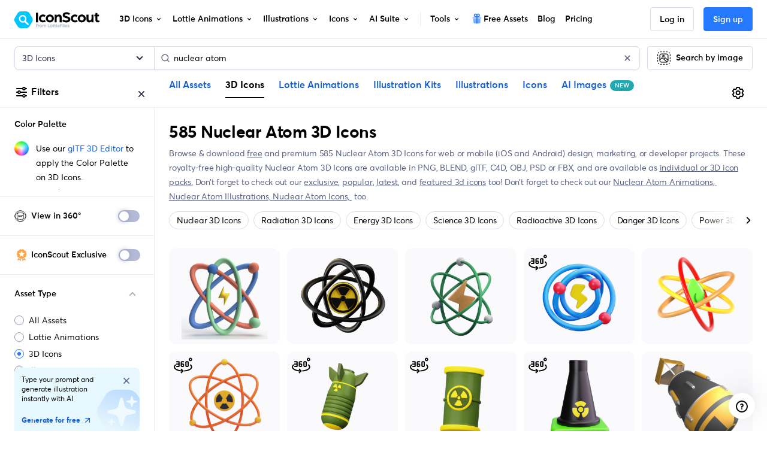

--- FILE ---
content_type: text/javascript
request_url: https://cdna.iconscout.com/65cd936.modern.js
body_size: -279
content:
(window.webpackJsonp=window.webpackJsonp||[]).push([[689],{1129:function(c,n,o){"use strict";o.r(n),n.default=o.p+"578439267276d476c688fa8f34cbb0f4.lottie"}}]);


--- FILE ---
content_type: text/javascript
request_url: https://cdna.iconscout.com/fcf36a2.modern.js
body_size: 2321
content:
(window.webpackJsonp=window.webpackJsonp||[]).push([[427,587],{1381:function(e,t,r){"use strict";r.d(t,"a",(function(){return d}));var o=r(6),n=r(10),l=r(77);function c(e,t){var r=Object.keys(e);if(Object.getOwnPropertySymbols){var o=Object.getOwnPropertySymbols(e);t&&(o=o.filter((function(t){return Object.getOwnPropertyDescriptor(e,t).enumerable}))),r.push.apply(r,o)}return r}var d=(e,t,r)=>{if(e=e?e.$el||e:null,!Object(n.p)(e))return null;if(Object(l.b)("observeDom"))return null;var d=new n.a((e=>{for(var r=!1,i=0;i<e.length&&!r;i++){var o=e[i],n=o.type,l=o.target;("characterData"===n&&l.nodeType===Node.TEXT_NODE||"attributes"===n||"childList"===n&&(o.addedNodes.length>0||o.removedNodes.length>0))&&(r=!0)}r&&t()}));return d.observe(e,function(e){for(var t=1;t<arguments.length;t++){var r=null!=arguments[t]?arguments[t]:{};t%2?c(Object(r),!0).forEach((function(t){Object(o.a)(e,t,r[t])})):Object.getOwnPropertyDescriptors?Object.defineProperties(e,Object.getOwnPropertyDescriptors(r)):c(Object(r)).forEach((function(t){Object.defineProperty(e,t,Object.getOwnPropertyDescriptor(r,t))}))}return e}({childList:!0,subtree:!0},r)),d}},3680:function(e,t,r){"use strict";var o={props:{size:{type:String,default:"1em"}}},n=r(5),component=Object(n.a)(o,(function(){var e=this,t=e._self._c;return t("svg",e._b({staticClass:"ui-svg-inline",attrs:{width:e.size,height:e.size,xmlns:"http://www.w3.org/2000/svg",viewBox:"0 0 24 24",fill:"currentColor"}},"svg",e.$attrs,!1),[t("path",{attrs:{d:"M12,16a1,1,0,1,0,1,1A1,1,0,0,0,12,16Zm10.67,1.47-8.05-14a3,3,0,0,0-5.24,0l-8,14A3,3,0,0,0,3.94,22H20.06a3,3,0,0,0,2.61-4.53Zm-1.73,2a1,1,0,0,1-.88.51H3.94a1,1,0,0,1-.88-.51,1,1,0,0,1,0-1l8-14a1,1,0,0,1,1.78,0l8.05,14A1,1,0,0,1,20.94,19.49ZM12,8a1,1,0,0,0-1,1v4a1,1,0,0,0,2,0V9A1,1,0,0,0,12,8Z"}})])}),[],!1,null,null,null);t.a=component.exports},4394:function(e,t,r){var content=r(6243);content.__esModule&&(content=content.default),"string"==typeof content&&(content=[[e.i,content,""]]),content.locals&&(e.exports=content.locals);(0,r(34).default)("c8181790",content,!0,{sourceMap:!1})},6242:function(e,t,r){"use strict";var o=r(4394),n=r.n(o);r.d(t,"default",(function(){return n.a}))},6243:function(e,t,r){var o=r(33)((function(i){return i[1]}));o.push([e.i,".modal_YAiFU .modal-dialog{max-width:500px !important}@media (max-width: 1023.98px){.modal_YAiFU .modal-dialog{margin:0 auto}}.modal_YAiFU .modal-body{padding:2rem}.modal_YAiFU .baseStyle_J8T1U{font-size:.875rem;color:#000}.modal_YAiFU .active_59G\\+B{color:#1C2033}.modal_YAiFU .active_59G\\+B:active,.modal_YAiFU .active_59G\\+B:hover{box-shadow:none !important;color:#DE524C;text-decoration:none}\n",""]),o.locals={modal:"modal_YAiFU",baseStyle:"baseStyle_J8T1U",active:"active_59G+B"},e.exports=o},6606:function(e,t,r){"use strict";r.r(t);r(195);var o=r(7),n=r(6),l=r(3680),c=r(3370),d=r(3567),f=r(3117),m=r(6427),v=r(1336),y=r(1435),O=r(17),h=r(51),_=r(1339);function w(e,t){var r=Object.keys(e);if(Object.getOwnPropertySymbols){var o=Object.getOwnPropertySymbols(e);t&&(o=o.filter((function(t){return Object.getOwnPropertyDescriptor(e,t).enumerable}))),r.push.apply(r,o)}return r}function j(e){for(var t=1;t<arguments.length;t++){var r=null!=arguments[t]?arguments[t]:{};t%2?w(Object(r),!0).forEach((function(t){Object(n.a)(e,t,r[t])})):Object.getOwnPropertyDescriptors?Object.defineProperties(e,Object.getOwnPropertyDescriptors(r)):w(Object(r)).forEach((function(t){Object.defineProperty(e,t,Object.getOwnPropertyDescriptor(r,t))}))}return e}Object(v.c)("required",j(j({},y.h),{},{message:"Please brief describe the reason."}));var x={components:{UilExclamationTriangle:l.a,BFormRadioGroup:c.a,BFormTextarea:d.a,BFormGroup:f.a,BModal:m.a},mixins:[h.a,_.a],props:{promptUuid:{type:String,default:null},product:{type:String,default:null},source:{type:String,default:null}},data:()=>({form:{report:null,message:null},options:["Results were inaccurate","AI was difficult to use","Results took too long to generate","Other"]}),methods:{onSubmit(){var e=this;return Object(o.a)((function*(){try{if(yield e.validate()){var t=Object(O.c)("/api/v2/ai-images/{prompt_uuid}/report",{prompt_uuid:e.promptUuid});e.source&&(e.form.source=e.source),e.isLoading=!0;var title=(yield e.$axios.post(t,e.form)).data.message;e.$root.$bvToast.toast(title,{title:title,variant:"success",toaster:"b-toaster-bottom-center",solid:!1,noAutoHide:!1,bodyClass:"d-none"}),e.onHide()}}catch(t){e.onError(t)}finally{e.isLoading=!1}}))()},onHide(){this.$modal.close("modalAiFeedback")}}},A=r(6242),P=r(5);var component=Object(P.a)(x,(function(){var e=this,t=e._self._c;return t("b-modal",{attrs:{id:"modalAiFeedback","modal-class":e.$style.modal,visible:"",centered:"","hide-header":"","hide-footer":""}},[t("validation-observer",{ref:"observer"},[t("form",{on:{submit:function(t){return t.preventDefault(),e.onSubmit.apply(null,arguments)}}},[t("h4",{staticClass:"d-flex align-items-center"},[t("uil-exclamation-triangle",{staticClass:"text-warning",attrs:{size:"24"}}),e._v(" "),t("span",{staticClass:"ml-3"},[e._v("AI Feedback")])],1),e._v(" "),t("div",{staticClass:"font-size-sm text-secondary mb-3"},[e._v("\n        Please provide feedback on your experience with the AI feature\n      ")]),e._v(" "),t("label",{staticClass:"text-muted font-size-lg mb-3"},[e._v("Select a reason for your feedback:")]),e._v(" "),t("div",{class:e.$style.baseStyle},[t("b-form-group",[t("validation-provider",{attrs:{vid:"report",name:"Reason option",rules:"required"}},[t("b-form-radio-group",{attrs:{options:e.options,stacked:""},model:{value:e.form.report,callback:function(t){e.$set(e.form,"report",t)},expression:"form.report"}})],1)],1),e._v(" "),t("b-form-group",{staticClass:"mb-0",attrs:{label:"Description"}},[t("validation-provider",{attrs:{vid:"message",name:"Description",rules:"required"},scopedSlots:e._u([{key:"default",fn:function(r){var{failed:o}=r;return[t("b-form-textarea",{attrs:{rows:2,"max-rows":5,state:!o,placeholder:"Briefly describe the issue you're facing"},model:{value:e.form.message,callback:function(t){e.$set(e.form,"message","string"==typeof t?t.trim():t)},expression:"form.message"}})]}}])})],1)],1),e._v(" "),t("div",{staticClass:"d-flex pt-5"},[t("button",{class:["btn btn-primary mr-3",e.isLoading?"ajax-loading disabled":null],attrs:{type:"submit"}},[e._v("\n          Submit\n        ")]),e._v(" "),t("button",{class:["btn btn-link",e.$style.active],attrs:{type:"button"},on:{click:e.onHide}},[e._v("\n          Cancel\n        ")])])])])],1)}),[],!1,(function(e){this.$style=A.default.locals||A.default}),null,null);t.default=component.exports}}]);


--- FILE ---
content_type: text/javascript
request_url: https://cdna.iconscout.com/f91f439.modern.js
body_size: 11049
content:
(window.webpackJsonp=window.webpackJsonp||[]).push([[340],{1454:function(e,t,n){e.exports=n.p+"img/sparkle-ai-light.b39e162.svg"},1457:function(e,t,n){e.exports=n.p+"img/crown-gold.0b35b6a.svg"},1580:function(e,t,n){e.exports=n.p+"img/icon-360.9a7499c.svg"},1760:function(e,t,n){e.exports=n.p+"img/featured.80c46c1.svg"},1883:function(e,t,n){e.exports=n.p+"img/exclusive.1e1be47.svg"},1884:function(e,t,n){e.exports=n.p+"img/reverse-image-search-light.c656916.svg"},2261:function(e,t,n){"use strict";n.d(t,"a",(function(){return x}));var o=n(6),c=n(11),r=n(14),l=n(13),M=n(3),I=n(10),d=n(12),m=n(2),N=n(139),h=n(78),D=n(143);function j(e,t){var n=Object.keys(e);if(Object.getOwnPropertySymbols){var o=Object.getOwnPropertySymbols(e);t&&(o=o.filter((function(t){return Object.getOwnPropertyDescriptor(e,t).enumerable}))),n.push.apply(n,o)}return n}function y(e){for(var t=1;t<arguments.length;t++){var n=null!=arguments[t]?arguments[t]:{};t%2?j(Object(n),!0).forEach((function(t){Object(o.a)(e,t,n[t])})):Object.getOwnPropertyDescriptors?Object.defineProperties(e,Object.getOwnPropertyDescriptors(n)):j(Object(n)).forEach((function(t){Object.defineProperty(e,t,Object.getOwnPropertyDescriptor(n,t))}))}return e}var z=Object(d.j)(D.b,["event","routerTag"]),v=Object(m.c)(Object(d.m)(y(y({},z),{},{linkClass:Object(m.b)(M.e),variant:Object(m.b)(M.p)})),r.j),x=Object(c.c)({name:r.j,mixins:[N.a,h.a],inject:{getBvDropdown:{default:()=>()=>null}},inheritAttrs:!1,props:v,computed:{bvDropdown(){return this.getBvDropdown()},computedAttrs(){return y(y({},this.bvAttrs),{},{role:"menuitem"})}},methods:{closeDropdown(){Object(I.y)((()=>{this.bvDropdown&&this.bvDropdown.hide(!0)}))},onClick(e){this.$emit(l.f,e),this.closeDropdown()}},render(e){var{linkClass:t,variant:n,active:o,disabled:c,onClick:r,bvAttrs:l}=this;return e("li",{class:l.class,style:l.style,attrs:{role:"presentation"}},[e(D.a,{staticClass:"dropdown-item",class:[t,{["text-".concat(n)]:n&&!(o||c)}],props:Object(m.d)(z,this.$props),attrs:this.computedAttrs,on:{click:r},ref:"item"},this.normalizeSlot())])}})},2376:function(e,t,n){e.exports=n.p+"img/icon-exclusive-360.f6fe9d5.svg"},2454:function(e,t,n){e.exports=n.p+"img/3d-editor.7c43b62.png"},2455:function(e,t,n){e.exports=n.p+"img/ai-illustrations.350e134.png"},2456:function(e,t,n){e.exports=n.p+"img/brand-palette.149db42.png"},2457:function(e,t,n){e.exports=n.p+"img/collections.1620f3a.png"},2458:function(e,t,n){e.exports=n.p+"img/download.146d153.png"},2459:function(e,t,n){e.exports=n.p+"img/image-search.0a996ed.png"},2460:function(e,t,n){e.exports=n.p+"img/kit-editor.3baef89.png"},2461:function(e,t,n){e.exports=n.p+"img/kit.39026e6.png"},2462:function(e,t,n){e.exports=n.p+"img/personalize.00de03b.png"},2463:function(e,t,n){e.exports=n.p+"img/plugins.f9aa8df.png"},2464:function(e,t,n){e.exports=n.p+"img/search.c661fe9.png"},2465:function(e,t,n){e.exports=n.p+"img/svg-editor.648fe3e.png"},2466:function(e,t,n){e.exports=n.p+"img/unicons.5de25a5.png"},3093:function(e,t,n){e.exports=n.p+"img/close.86b735b.svg"},3094:function(e,t,n){e.exports=n.p+"img/black-search.3712edd.svg"},3104:function(e,t,n){e.exports=n.p+"img/tick.green.cc2b975.svg"},3115:function(e,t,n){e.exports=n.p+"img/percentage.b803f85.svg"},3116:function(e,t,n){e.exports=n.p+"img/sprinkle-ai-blue-bg.8945179.svg"},3249:function(e,t,n){e.exports=n.p+"img/sparkle-ai.e36882a.svg"},3460:function(e,t){e.exports="[data-uri]"},3591:function(e,t,n){e.exports=n.p+"img/social-media.5a66b86.svg"},3618:function(e,t,n){e.exports=n.p+"img/crown-gray.227c25f.svg"},3688:function(e,t){e.exports="[data-uri]"},3813:function(e,t,n){e.exports=n.p+"img/help-center.642ddbd.svg"},3891:function(e,t,n){e.exports=n.p+"img/premium-icon.c6a0df8.svg"},3896:function(e,t,n){e.exports=n.p+"img/wand-sparkles.461ba4e.svg"},3897:function(e,t,n){e.exports=n.p+"img/reverse-image-search-new.01c74bb.svg"},3902:function(e,t,n){e.exports=n.p+"img/reverse-image-search-white.063932c.svg"},3903:function(e,t,n){e.exports=n.p+"img/crown-blue.3befb22.svg"},3904:function(e,t,n){e.exports=n.p+"img/cross.f7cc127.svg"},3905:function(e,t,n){e.exports=n.p+"img/exclusive-badge.55365ec.svg"},4289:function(e,t,n){var content=n(6010);content.__esModule&&(content=content.default),"string"==typeof content&&(content=[[e.i,content,""]]),content.locals&&(e.exports=content.locals);(0,n(34).default)("f659e2a8",content,!0,{sourceMap:!1})},4290:function(e,t,n){var content=n(6012);content.__esModule&&(content=content.default),"string"==typeof content&&(content=[[e.i,content,""]]),content.locals&&(e.exports=content.locals);(0,n(34).default)("e0794e94",content,!0,{sourceMap:!1})},4590:function(e,t){e.exports="[data-uri]"},4627:function(e,t,n){e.exports=n.p+"img/gray-search.25a861b.svg"},4670:function(e,t){e.exports="[data-uri]"},4671:function(e,t,n){e.exports=n.p+"img/sprinkle-ai-blue-gradient.a0f23f4.svg"},4762:function(e,t,n){"use strict";var o={props:{size:{type:String,default:"1em"}}},c=n(5),component=Object(c.a)(o,(function(){var e=this,t=e._self._c;return t("svg",e._b({staticClass:"ui-svg-inline",attrs:{width:e.size,height:e.size,xmlns:"http://www.w3.org/2000/svg",viewBox:"0 0 24 24",fill:"currentColor"}},"svg",e.$attrs,!1),[t("path",{attrs:{d:"M11.29,15.29a1.58,1.58,0,0,0-.12.15.76.76,0,0,0-.09.18.64.64,0,0,0-.06.18,1.36,1.36,0,0,0,0,.2.84.84,0,0,0,.08.38.9.9,0,0,0,.54.54.94.94,0,0,0,.76,0,.9.9,0,0,0,.54-.54A1,1,0,0,0,13,16a1,1,0,0,0-.29-.71A1,1,0,0,0,11.29,15.29ZM12,2A10,10,0,1,0,22,12,10,10,0,0,0,12,2Zm0,18a8,8,0,1,1,8-8A8,8,0,0,1,12,20ZM12,7A3,3,0,0,0,9.4,8.5a1,1,0,1,0,1.73,1A1,1,0,0,1,12,9a1,1,0,0,1,0,2,1,1,0,0,0-1,1v1a1,1,0,0,0,2,0v-.18A3,3,0,0,0,12,7Z"}})])}),[],!1,null,null,null);t.a=component.exports},4848:function(e,t,n){e.exports=n.p+"img/rocket.51eba71.svg"},4849:function(e,t,n){e.exports=n.p+"img/clipboard-notes.4b02772.svg"},4850:function(e,t,n){e.exports=n.p+"img/life-ring.cfc2974.svg"},5987:function(e,t,n){var map={"./animate.svg":4670,"./arrow-up-right.svg":5988,"./black-search.svg":3094,"./blue-solid-tick.svg":5989,"./bookmark-solid-blue.svg":5990,"./calender.svg":5991,"./chevron-right.svg":3460,"./christmas-tree.svg":5992,"./circle-right.svg":3688,"./clipboard-notes.svg":4849,"./close.svg":3093,"./code.svg":5993,"./creator.svg":634,"./cross.svg":3904,"./crown-blue.svg":3903,"./crown-gold.svg":1457,"./crown-gray.svg":3618,"./crown-white.svg":291,"./danger.svg":664,"./download-solid-purple.svg":5994,"./exclusive-badge.svg":3905,"./exclusive.svg":1883,"./external.svg":5995,"./featured.svg":1760,"./filters.svg":427,"./flip.svg":5996,"./gift-unicon.svg":304,"./gray-search.svg":4627,"./gray-solid-tick.svg":5997,"./gray-sparkle-ai.svg":5998,"./grey-search-new.svg":661,"./help-center.svg":3813,"./icon-360-white.svg":5999,"./icon-360.svg":1580,"./icon-design.svg":6e3,"./icon-exclusive-360.svg":2376,"./items-small.svg":6001,"./life-ring.svg":4850,"./line-right-arrow.svg":4590,"./percentage.svg":3115,"./premium-icon.svg":3891,"./remove-bg.svg":6002,"./reverse-image-search-light.svg":1884,"./reverse-image-search-new.svg":3897,"./reverse-image-search-white.svg":3902,"./reverse-image-search.svg":443,"./rocket.svg":4848,"./search-solid-green.svg":6003,"./social-media.svg":3591,"./solid-blue-tick.svg":6004,"./sparkle-ai-light.svg":1454,"./sparkle-ai.svg":3249,"./sparkle-circle.svg":596,"./sprinkle-ai-blue-bg.svg":3116,"./sprinkle-ai-blue-gradient.svg":4671,"./sprinkle-ai-blue.svg":645,"./sprinkle-ai-primary-blue-bg.svg":656,"./success.svg":663,"./sync.svg":451,"./thumb.svg":6005,"./tick.black.svg":6006,"./tick.green.svg":3104,"./transactions.svg":6007,"./twitter-x.svg":6008,"./wand-sparkles.svg":3896,"./warning.svg":662};function o(e){var t=c(e);return n(t)}function c(e){if(!n.o(map,e)){var t=new Error("Cannot find module '"+e+"'");throw t.code="MODULE_NOT_FOUND",t}return map[e]}o.keys=function(){return Object.keys(map)},o.resolve=c,e.exports=o,o.id=5987},5988:function(e,t,n){e.exports=n.p+"img/arrow-up-right.049437f.svg"},5989:function(e,t){e.exports="[data-uri]"},5990:function(e,t){e.exports="[data-uri]"},5991:function(e,t){e.exports="[data-uri]"},5992:function(e,t,n){e.exports=n.p+"img/christmas-tree.0178f2c.svg"},5993:function(e,t,n){e.exports=n.p+"img/code.79e402e.svg"},5994:function(e,t,n){e.exports=n.p+"img/download-solid-purple.08e2348.svg"},5995:function(e,t,n){e.exports=n.p+"img/external.256c95c.svg"},5996:function(e,t,n){e.exports=n.p+"img/flip.453924a.svg"},5997:function(e,t){e.exports="[data-uri]"},5998:function(e,t,n){e.exports=n.p+"img/gray-sparkle-ai.76b23d4.svg"},5999:function(e,t,n){e.exports=n.p+"img/icon-360-white.769a6d9.svg"},6e3:function(e,t,n){e.exports=n.p+"img/icon-design.e4ba85c.svg"},6001:function(e,t,n){e.exports=n.p+"img/items-small.9c561d0.svg"},6002:function(e,t){e.exports="[data-uri]"},6003:function(e,t){e.exports="[data-uri]"},6004:function(e,t,n){e.exports=n.p+"img/solid-blue-tick.8716300.svg"},6005:function(e,t){e.exports="[data-uri]"},6006:function(e,t,n){e.exports=n.p+"img/tick.black.2f93488.svg"},6007:function(e,t,n){e.exports=n.p+"img/transactions.69a6195.svg"},6008:function(e,t){e.exports="[data-uri]"},6009:function(e,t,n){"use strict";var o=n(4289),c=n.n(o);n.d(t,"default",(function(){return c.a}))},6010:function(e,t,n){var o=n(33)((function(i){return i[1]}));o.push([e.i,".collapsed>.when-open,.not-collapsed>.when-closed{display:none}.container_uuKFR{width:21.25rem;position:fixed;right:1.25rem;bottom:1.25rem;border-radius:8px;box-shadow:0px 12px 24px -12px rgba(0,0,0,0.12),0px 24px 48px -12px rgba(0,0,0,0.2);overflow:hidden;z-index:9999}.container_uuKFR .header_YbgTw{position:relative;background:#2479FF;padding:1rem}.container_uuKFR .collapseBtn_4odgV{position:absolute;top:.75rem;right:.5rem;border-radius:16px}.container_uuKFR .collapseBtn_4odgV:hover{background:#135ED5}.container_uuKFR .collapseBtn_4odgV.upArrow_QN9Gb{transform:rotate(180deg)}.container_uuKFR .content_tYYeO{background:#fff;max-height:100%;transition:max-height 0.5s ease-in-out}.container_uuKFR .content_tYYeO .checklistWrapper_qG2X4{max-height:28.125rem;overflow:auto}.container_uuKFR .content_tYYeO .checklistWrapper_qG2X4 .checklistItem_ky-VD{border-bottom:1px solid #EBEDF5}.container_uuKFR .content_tYYeO .checklistWrapper_qG2X4 .checklistItem_ky-VD .count_8DRKO{font-size:10px;color:#596080}.container_uuKFR .content_tYYeO .checklistWrapper_qG2X4 .checklistItem_ky-VD .checkItemButton_VthRi{background:#FAFAFC}.container_uuKFR .content_tYYeO .checklistWrapper_qG2X4 .checklistItem_ky-VD .checkItem_Rfz0S{border-bottom:1px solid #F5F6FA}.container_uuKFR .content_tYYeO .checklistWrapper_qG2X4 .checklistItem_ky-VD .checkItem_Rfz0S:last-child{border:0}.container_uuKFR .content_tYYeO .checklistWrapper_qG2X4 .checklistItem_ky-VD .checkItem_Rfz0S .description_Bw1bM{color:#424866}.container_uuKFR .content_tYYeO .dismissChecklist_6JzDC{font-size:12px;background:#F5F6FA;color:#424866;padding:6px}\n",""]),o.locals={container:"container_uuKFR",header:"header_YbgTw",collapseBtn:"collapseBtn_4odgV",upArrow:"upArrow_QN9Gb",content:"content_tYYeO",checklistWrapper:"checklistWrapper_qG2X4",checklistItem:"checklistItem_ky-VD",count:"count_8DRKO",checkItemButton:"checkItemButton_VthRi",checkItem:"checkItem_Rfz0S",description:"description_Bw1bM",dismissChecklist:"dismissChecklist_6JzDC"},e.exports=o},6011:function(e,t,n){"use strict";var o=n(4290),c=n.n(o);n.d(t,"default",(function(){return c.a}))},6012:function(e,t,n){var o=n(33)((function(i){return i[1]}));o.push([e.i,".container_meDJq .helpCenter_Pfdat{position:fixed;right:1.25rem;bottom:1.25rem;z-index:1039}.container_meDJq .helpCenter_Pfdat .helpCenterButton_9HaQh{border:none;box-shadow:0px -2px 8px 0px #aaaabe1a, 0px -8px 48px 0px #e0e0e8}.container_meDJq .helpCenter_Pfdat .helpCenterButton_9HaQh.active_cIIjt{color:#2479FF}.container_meDJq .helpCenter_Pfdat .helpCenterButton_9HaQh:focus{outline:none;box-shadow:none}.container_meDJq .helpCenter_Pfdat .dropdown-item:hover{background-color:#F5F6FA;color:#000}.container_meDJq .helpCenter_Pfdat .dropdown-item:focus{outline:none;box-shadow:none;background-color:#fff}\n",""]),o.locals={container:"container_meDJq",helpCenter:"helpCenter_Pfdat",helpCenterButton:"helpCenterButton_9HaQh",active:"active_cIIjt"},e.exports=o},6410:function(e,t,n){"use strict";n.r(t);var o=n(4762),c=n(1263),r=n(2261),l=n(1264),M=(n(384),n(7)),I=n(6),d=(n(30),n(46),n(1292)),m=n(1286),N=n(1265),h=n(1294),D=n(136),j=n.n(D),y=n(4),z=n(73),v=n(80);function x(e,t){var n=Object.keys(e);if(Object.getOwnPropertySymbols){var o=Object.getOwnPropertySymbols(e);t&&(o=o.filter((function(t){return Object.getOwnPropertyDescriptor(e,t).enumerable}))),n.push.apply(n,o)}return n}function k(e){for(var t=1;t<arguments.length;t++){var n=null!=arguments[t]?arguments[t]:{};t%2?x(Object(n),!0).forEach((function(t){Object(I.a)(e,t,n[t])})):Object.getOwnPropertyDescriptors?Object.defineProperties(e,Object.getOwnPropertyDescriptors(n)):x(Object(n)).forEach((function(t){Object.defineProperty(e,t,Object.getOwnPropertyDescriptor(n,t))}))}return e}y.default.directive("b-toggle",N.a);var w={components:{UilAngleUp:d.a,UilAngleDown:m.a,BCollapse:h.a},data:()=>({initialExpandFeatureTitle:null,initialExpandFeature:null,showChecklist:!1}),computed:{doneChecklist(){return this.$store.getters["checklist/getDoneChecklist"]},checklist(){var e=null,t=null;return e="house-1439754",t="influencer-marketing-9183988",[{title:"Explore asset library",steps:[{name:"search-by-query",title:"Search for assets",description:"Find the perfect assets for your designs from our library of 10 million+ assets.",image:n(2464),to:this.$helper.localize({name:"index",query:{checklist:"search-by-query"}})},{name:"add-to-collection",title:"Save to collections",description:"Save all your favorite assets to collections to access them easily anytime.",image:n(2457),to:this.$helper.localize({name:"icon-slug",params:{slug:e},query:{checklist:"add-to-collection"}})},{name:"download-asset",title:"Download assets",description:"Personalize asset colors to match your brand or preferences with our Color Palette.",image:n(2458),to:this.$helper.localize({name:"icon-slug",params:{slug:e},query:{checklist:"download-asset"}})}]},{title:"Customize assets",steps:[{name:"apply-custom-brand-palette",title:"Apply your brand colors",description:"Customize asset colors to match your brand or preferences with our Color Palette.",image:n(2456),to:{name:"icon-slug",params:{slug:e},query:{checklist:"apply-custom-brand-palette"}}},{name:"svg-editor",title:"Customize SVGs",description:"Easily customize vector icons’ and illustrations’ shapes, colors and more with our SVG Editor.",image:n(2465),to:{name:"svg-editor",query:{checklist:"svg-editor"}}},{name:"gltf-3d-editor",title:"Customize 3D Icons",description:"Use our glTF 3D Editor to customize 3D Icons with ease.",image:n(2454),to:{name:"gltf-3d-editor",query:{checklist:"gltf-3d-editor"}}},{name:"illustration-kit-editor",title:"Customize kit illustrations",description:"Unleash your imagination with our Kit Editor to make your kit illustrations truly one of a kind.",image:n(2460),to:{name:"illustration-kit-editor-slug",params:{slug:t},query:{checklist:"illustration-kit-editor"}}}]},{title:"Try our integrations",steps:[{name:"install-plugin",title:"Install our plugins and apps",description:"Integrate IconScout with your favorite design tools using our plugins and apps.",image:n(2463),to:{name:"plugins",query:{checklist:"install-plugin"}}}]},{title:"Explore additional features",steps:[{name:"download-unicons-asset",title:"Add Unicons to designs",description:"Elevate your projects with Unicons, our vast library of beautifully crafted free icons.",image:n(2466),to:{name:"unicons",query:{checklist:"download-unicons-asset"}}},{name:"illustration-kit-mix-match",title:"Create unique illustrations",description:"Create an unlimited combination of personalized illustrations with our Illustration Kit.",image:n(2461),to:{name:"illustration-kit",query:{checklist:"illustration-kit-mix-match"}}},{name:"search-by-image",title:"Search by image",description:"Upload images to find visually similar assets that match your styles or themes.",image:n(2459),to:{name:"reverse-image-search",query:{checklist:"search-by-image"}}},{name:"generate-ai-illustrations",title:"Generate custom illustrations",description:"Use the power of AI to generate custom illustrations instantly.",image:n(2455),to:{name:"ai-illustration-generator",query:{checklist:"generate-ai-illustrations"}}}]},{title:"Personalize your experience",steps:[{name:"enable-personalized-search",title:"Personalize your search results",description:"Enjoy personalized updates and recommendations by following your favorite contributors.",image:n(2462),to:this.$helper.localize({name:"all-assets-slug",params:{slug:"confetti"},query:{checklist:"enable-personalized-search"}})}]}].map((e=>k(k({},e),{},{steps:e.steps.map((e=>k(k({},e),{},{status:this.doneChecklist.includes(e.name)?"completed":"active"})))})))}},watch:{"$route.name"(){this.showChecklist=!1}},mounted(){var e=this;return Object(M.a)((function*(){j()(e.checklist,(t=>{var n=j()(t.steps,{status:"active"});if(n)return e.initialExpandFeatureTitle=t.title,e.initialExpandFeature=n.name,!0})),yield e.$store.dispatch("checklist/fetchChecklist"),e.showChecklist=!0}))()},methods:{generateSrcSetPx:z.c,generateMultipleFormats:z.a,slugify:v.a,getDescriptiveCopy(e){var t=e.filter((e=>"completed"===e.status)).length;return t?"".concat(t,"/").concat(e.length," completed"):"".concat(e.length," step").concat(e.length>1?"s":"")},onChecklistItemClick(){var e;this.showChecklist=!1,this.$modal&&"modalItemPreview"!==(null===(e=this.$modal.currentModal)||void 0===e?void 0:e.id)&&this.$modal.closeAll(!0,!0)},scrollWrapperOnToggle(e){var button=e.target,t=this.$refs.checklistWrapper;if(t){var n=button.getBoundingClientRect(),o=t.getBoundingClientRect();n.bottom>=o.bottom-20&&setTimeout((()=>{t.scrollBy({top:50,behavior:"smooth"})}),100)}},toggleChecklist(){this.showChecklist=!this.showChecklist,this.$analytics.track("checklist",{route_name:this.$route.name,route_path:this.$route.path,location:"checklist",action:this.showChecklist?"expand":"collapse"})}}},T=n(6009),A=n(5);var component=Object(A.a)(w,(function(){var e=this,t=e._self._c;return t("div",{class:e.$style.container},[t("button",{class:["btn-zero btn-block text-white",e.$style.header,e.$style.checkItemButton],attrs:{type:"button"},on:{click:e.toggleChecklist}},[t("span",{staticClass:"d-block text-left h4 mb-0"},[e._v("Welcome to IconScout!")]),e._v(" "),e.showChecklist?t("span",{staticClass:"d-block text-left font-size-sm mt-2"},[e._v("\n      Quickly get started with these steps below:\n    ")]):e._e(),e._v(" "),t("uil-angle-down",{class:[e.$style.collapseBtn,e.showChecklist?null:e.$style.upArrow],attrs:{color:"white",size:"32"}})],1),e._v(" "),t("b-collapse",{attrs:{id:"collapse-checklist-wrapper",visible:e.showChecklist}},[t("div",{class:e.$style.content},[t("div",{ref:"checklistWrapper",class:e.$style.checklistWrapper},e._l(e.checklist,(function(o,c){return t("div",{key:c,class:e.$style.checklistItem},[t("button",{directives:[{name:"b-toggle",rawName:"v-b-toggle",value:"collapse-checklist-section-".concat(c),expression:"`collapse-checklist-section-${index}`"}],class:["btn-zero btn-block d-flex justify-content-between align-items-center font-size-sm font-weight-semi-bold px-4 py-3",e.$style.checkItemButton],attrs:{type:"button"},on:{click:e.scrollWrapperOnToggle}},[t("span",[e._v(e._s(o.title))]),e._v(" "),t("span",{class:e.$style.count},[e._v("\n              "+e._s(e.getDescriptiveCopy(o.steps))+"\n            ")])]),e._v(" "),t("b-collapse",{staticClass:"mt-2",attrs:{id:"collapse-checklist-section-".concat(c),visible:e.initialExpandFeatureTitle===o.title}},e._l(o.steps,(function(c,r){return t("div",{key:r,class:e.$style.checkItem},[t("button",{directives:[{name:"b-toggle",rawName:"v-b-toggle",value:"collapse-checklist-item-".concat(e.slugify(c.name)),expression:"\n                  `collapse-checklist-item-${slugify(checklistItem.name)}`\n                "}],staticClass:"btn-zero btn-block d-flex justify-content-between align-items-center font-size-sm px-4 py-2-5",attrs:{type:"button"},on:{click:e.scrollWrapperOnToggle}},[t("span",{staticClass:"d-inline-flex align-items-center"},[t("img",{staticClass:"mr-2-5",attrs:{src:n(5987)("./".concat("completed"===c.status?"blue-solid-tick":"gray-solid-tick",".svg")),width:"20",height:"20"}}),e._v("\n                  "+e._s(c.title)+"\n                ")]),e._v(" "),t("uil-angle-up",{staticClass:"when-open",attrs:{size:"20",color:"#596080"}}),e._v(" "),t("uil-angle-down",{staticClass:"when-closed",attrs:{size:"20",color:"#596080"}})],1),e._v(" "),t("b-collapse",{staticClass:"mt-2",attrs:{id:"collapse-checklist-item-".concat(e.slugify(c.name)),visible:e.initialExpandFeature===c.name||1===o.steps.length}},[t("div",{staticClass:"px-3 pb-3"},[t("picture",[t("source",e._b({},"source",e.generateMultipleFormats({url:c.image,width:316,height:178}),!1)),e._v(" "),t("img",e._b({staticClass:"mb-3",attrs:{alt:c.title,title:c.title,width:"316",height:"178",loading:"lazy"}},"img",e.generateSrcSetPx({url:c.image,width:316,height:178,format:"webp"}),!1))]),e._v(" "),t("div",{class:["font-size-sm mb-2-5",e.$style.description]},[e._v("\n                    "+e._s(c.description)+"\n                  ")]),e._v(" "),t("nuxt-link",{directives:[{name:"track",rawName:"v-track",value:{event:"checklist",data:{route_path:e.$route.path,route_name:e.$route.name,location:"checklist",action:"completed"===c.status?"show-again":"show-me",data:{item:c.name,section:o.title,status:c.status}}},expression:"{\n                      event: 'checklist',\n                      data: {\n                        route_path: $route.path,\n                        route_name: $route.name,\n                        location: 'checklist',\n                        action:\n                          checklistItem.status === 'completed'\n                            ? 'show-again'\n                            : 'show-me',\n                        data: {\n                          item: checklistItem.name,\n                          section: checklistSection.title,\n                          status: checklistItem.status,\n                        },\n                      },\n                    }"}],staticClass:"btn btn-primary btn-sm",attrs:{to:c.to},nativeOn:{click:function(t){return e.onChecklistItemClick.apply(null,arguments)}}},[e._v(e._s("completed"===c.status?"Show again":"Show me"))])],1)])],1)})),0)],1)})),0),e._v(" "),t("button",{directives:[{name:"track",rawName:"v-track",value:{event:"checklist",data:{route_path:e.$route.path,route_name:e.$route.name,location:"checklist",action:"dismiss-checklist"}},expression:"{\n          event: 'checklist',\n          data: {\n            route_path: $route.path,\n            route_name: $route.name,\n            location: 'checklist',\n            action: 'dismiss-checklist',\n          },\n        }"}],class:["btn-zero btn-block font-weight-normal",e.$style.dismissChecklist],attrs:{type:"button"},on:{click:function(t){return e.$emit("dismiss-checklist")}}},[e._v("\n        Dismiss checklist\n      ")])])])],1)}),[],!1,(function(e){this.$style=T.default.locals||T.default}),null,null),C=component.exports,f={components:{UilQuestionCircle:o.a,BDropdown:c.a,BDropdownItem:r.a,BDropdownItemButton:l.a,Checklist:C},data:()=>({dropdownOpen:!1,showChecklist:!1})},O=n(6011);var L=Object(A.a)(f,(function(){var e=this,t=e._self._c;return t("div",{class:e.$style.container},[e.showChecklist?t("checklist",{on:{"dismiss-checklist":function(t){e.showChecklist=!1}}}):t("div",{class:e.$style.helpCenter},[t("b-dropdown",{attrs:{variant:"default","toggle-class":["btn-rounded btn-icon",e.$style.helpCenterButton,e.dropdownOpen?e.$style.active:""],right:"","no-caret":"",offset:"0"},on:{show:function(t){e.dropdownOpen=!0},hide:function(t){e.dropdownOpen=!1}},scopedSlots:e._u([{key:"button-content",fn:function(){return[t("div",{attrs:{"data-balloon":"Help & resources","data-balloon-pos":"left","data-balloon-wrap":"nowrap"}},[t("uil-question-circle")],1)]},proxy:!0}])},[e._v(" "),t("b-dropdown-item",{directives:[{name:"track",rawName:"v-track",value:{event:"checklist",data:{route_path:e.$route.path,route_name:e.$route.name,location:"help-and-resources",action:"whats-new"}},expression:"{\n          event: 'checklist',\n          data: {\n            route_path: $route.path,\n            route_name: $route.name,\n            location: 'help-and-resources',\n            action: 'whats-new',\n          },\n        }"}],attrs:{href:"https://releases.iconscout.com",target:"_blank",rel:"noopener"}},[t("img",{staticClass:"mr-2-5",attrs:{src:n(4848),alt:"Life Ring",width:"20",height:"20"}}),e._v("\n        What's new\n      ")]),e._v(" "),t("b-dropdown-item-button",{directives:[{name:"track",rawName:"v-track",value:{event:"checklist",data:{route_path:e.$route.path,route_name:e.$route.name,location:"help-and-resources",action:"welcome-checklist"}},expression:"{\n          event: 'checklist',\n          data: {\n            route_path: $route.path,\n            route_name: $route.name,\n            location: 'help-and-resources',\n            action: 'welcome-checklist',\n          },\n        }"}],on:{click:function(t){e.showChecklist=!0}}},[t("img",{staticClass:"mr-2-5",attrs:{src:n(4849),alt:"Checklist",width:"20",height:"20"}}),e._v("\n        Welcome Checklist\n      ")]),e._v(" "),t("b-dropdown-item",{directives:[{name:"track",rawName:"v-track",value:{event:"checklist",data:{route_path:e.$route.path,route_name:e.$route.name,location:"help-and-resources",action:"help-center"}},expression:"{\n          event: 'checklist',\n          data: {\n            route_path: $route.path,\n            route_name: $route.name,\n            location: 'help-and-resources',\n            action: 'help-center',\n          },\n        }"}],attrs:{href:"https://help.iconscout.com/hc/en-gb",target:"_blank",rel:"noopener"}},[t("img",{staticClass:"mr-2-5",attrs:{src:n(4850),alt:"Life Ring",width:"20",height:"20"}}),e._v("\n        Help Center\n      ")])],1)],1)],1)}),[],!1,(function(e){this.$style=O.default.locals||O.default}),null,null);t.default=L.exports}}]);
